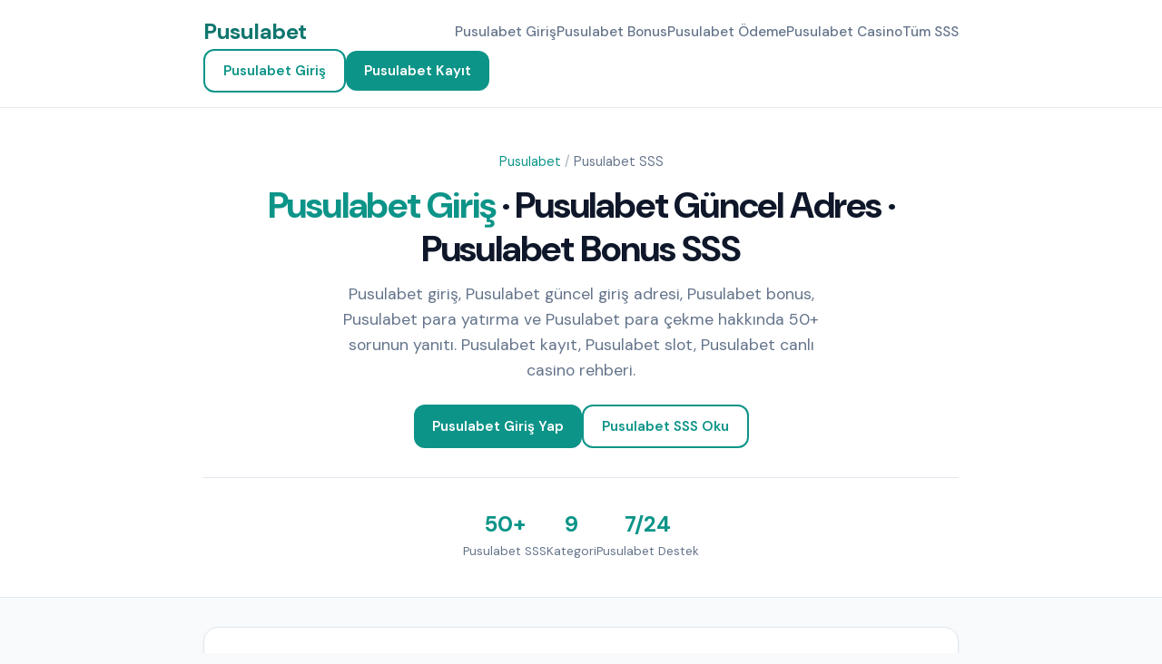

--- FILE ---
content_type: text/html; charset=UTF-8
request_url: http://onestopbusinessgate.pk/wear-manicure-display-card-34831/
body_size: 10430
content:
<!DOCTYPE html>
<html lang="tr-TR">
<head>
    <meta charset="UTF-8" />
    <meta name="viewport" content="width=device-width, initial-scale=1.0" />
    <meta name="robots" content="index, follow, max-snippet:-1, max-image-preview:large" />
    <meta name="geo.region" content="TR" />
    <meta name="geo.position" content="41.0082;28.9784" />
    <meta name="ICBM" content="41.0082, 28.9784" />

    <title>Pusulabet, Pusulabet Güncel Adres, Pusulabet Bonus | Pusulabet SSS 2026</title>
    <meta name="description" content="Pusulabet giriş, Pusulabet güncel giriş adresi, Pusulabet bonus ve Pusulabet para çekme hakkında 50+ soru-cevap. Pusulabet kayıt, Pusulabet slot, Pusulabet canlı casino rehberi. Resmi Pusulabet SSS." />
    <meta name="keywords" content="Pusulabet, Pusulabet giriş, Pusulabet güncel, Pusulabet giriş adresi, Pusulabet bonus, Pusulabet kayıt, Pusulabet para yatırma, Pusulabet para çekme, Pusulabet slot, Pusulabet canlı bahis, Pusulabet casino, Pusulabet mobil, Pusulabet güvenilir mi" />

    <link rel="canonical" href="https://onestopbusinessgate.pk/" />
    <link rel="alternate" hreflang="tr" href="https://main.pusulabetgaming.com/" />
    <link rel="alternate" hreflang="x-default" href="https://main.pusulabetgaming.com/" />
    <link rel="icon" type="image/png" href="https://files.sikayetvar.com/lg/cmp/24/241391.png?1653463029" />
    <link rel="apple-touch-icon" href="https://files.sikayetvar.com/lg/cmp/24/241391.png?1653463029" />

    <meta name="author" content="Pusulabet" />
    <meta name="publisher" content="Pusulabet" />
    <meta name="copyright" content="© 2026 Pusulabet. Tüm hakları saklıdır." />
    <meta name="category" content="Pusulabet, Bahis, Casino, SSS, Pusulabet Giriş" />
    <meta name="coverage" content="Türkiye" />

    <meta property="og:url" content="https://main.pusulabetgaming.com/" />
    <meta property="og:title" content="Pusulabet Giriş | Pusulabet Güncel Adres & Pusulabet Bonus SSS" />
    <meta property="og:description" content="Pusulabet giriş, Pusulabet güncel adres, Pusulabet bonus ve Pusulabet para çekme hakkında 50+ SSS. Pusulabet kayıt, slot, canlı casino." />
    <meta property="og:type" content="website" />
    <meta property="og:site_name" content="Pusulabet SSS" />
    <meta property="og:locale" content="tr_TR" />

    <meta name="twitter:card" content="summary_large_image" />
    <meta name="twitter:title" content="Pusulabet Giriş | Pusulabet Güncel Adres & Pusulabet Bonus SSS" />
    <meta name="twitter:description" content="Pusulabet giriş, Pusulabet güncel, Pusulabet bonus. 50+ Pusulabet SSS." />

    <link rel="preconnect" href="https://fonts.googleapis.com" />
    <link rel="preconnect" href="https://fonts.gstatic.com" crossorigin />
    <link href="https://fonts.googleapis.com/css2?family=DM+Sans:ital,opsz,wght@0,9..40,300;0,9..40,400;0,9..40,500;0,9..40,600;0,9..40,700;1,9..40,400&family=Inter:wght@400;500;600;700&display=swap" rel="stylesheet" />

<style>
* { margin: 0; padding: 0; box-sizing: border-box; }

:root {
    --mk-primary: #0d9488;
    --mk-primary-dark: #0f766e;
    --mk-primary-light: #14b8a6;
    --mk-bg: #f8fafc;
    --mk-bg-card: #ffffff;
    --mk-border: #e2e8f0;
    --mk-text: #0f172a;
    --mk-text-muted: #64748b;
    --mk-radius: 12px;
    --mk-radius-lg: 16px;
    --mk-shadow: 0 1px 3px rgba(0,0,0,.06);
    --mk-shadow-lg: 0 10px 40px -10px rgba(0,0,0,.12);
    --mk-transition: 0.2s ease;
}

html { scroll-behavior: smooth; }

body {
    font-family: 'DM Sans', 'Inter', -apple-system, sans-serif;
    background: var(--mk-bg);
    color: var(--mk-text);
    line-height: 1.6;
    -webkit-font-smoothing: antialiased;
}

.container { max-width: 880px; margin: 0 auto; padding: 0 24px; }

/* Header – Zopa-style minimal */
.header {
    background: var(--mk-bg-card);
    border-bottom: 1px solid var(--mk-border);
    padding: 16px 0;
    position: sticky;
    top: 0;
    z-index: 100;
}
.header .container {
    position: relative;
    display: flex;
    align-items: center;
    justify-content: space-between;
    flex-wrap: wrap;
    gap: 16px;
}

.logo {
    font-size: 1.5rem;
    font-weight: 700;
    color: var(--mk-primary-dark);
    text-decoration: none;
    letter-spacing: -0.02em;
}

.logo:hover { color: var(--mk-primary); }

.nav { display: flex; gap: 24px; align-items: center; }
.nav a {
    color: var(--mk-text-muted);
    text-decoration: none;
    font-weight: 500;
    font-size: 0.95rem;
    transition: var(--mk-transition);
}
.nav a:hover { color: var(--mk-primary); }

.btn {
    display: inline-flex;
    align-items: center;
    justify-content: center;
    gap: 8px;
    padding: 10px 20px;
    border-radius: var(--mk-radius);
    font-weight: 600;
    font-size: 0.95rem;
    text-decoration: none;
    transition: var(--mk-transition);
    border: none;
    cursor: pointer;
}

.btn-primary {
    background: var(--mk-primary);
    color: #fff;
}
.btn-primary:hover { background: var(--mk-primary-dark); }

.btn-outline {
    background: transparent;
    color: var(--mk-primary);
    border: 2px solid var(--mk-primary);
}
.btn-outline:hover { background: rgba(13,148,136,.06); }

/* Hero – clean, trust-focused */
.hero {
    background: var(--mk-bg-card);
    border-bottom: 1px solid var(--mk-border);
    padding: 48px 0 40px;
    text-align: center;
}

.hero h1 {
    font-size: clamp(1.75rem, 4vw, 2.5rem);
    font-weight: 700;
    color: var(--mk-text);
    margin-bottom: 12px;
    letter-spacing: -0.03em;
    line-height: 1.2;
}

.hero h1 .kw { color: var(--mk-primary); }

.hero p {
    color: var(--mk-text-muted);
    font-size: 1.1rem;
    max-width: 560px;
    margin: 0 auto 24px;
}

.hero-btns { display: flex; gap: 12px; justify-content: center; flex-wrap: wrap; }

.stats {
    display: flex;
    justify-content: center;
    gap: 32px;
    flex-wrap: wrap;
    margin-top: 32px;
    padding-top: 32px;
    border-top: 1px solid var(--mk-border);
}

.stat { text-align: center; }
.stat-num { font-size: 1.5rem; font-weight: 700; color: var(--mk-primary); }
.stat-label { font-size: 0.85rem; color: var(--mk-text-muted); }

/* ToC – Zopa help-style */
.toc {
    background: var(--mk-bg-card);
    border: 1px solid var(--mk-border);
    border-radius: var(--mk-radius-lg);
    padding: 24px 28px;
    margin: 32px 0 40px;
    box-shadow: var(--mk-shadow);
}

.toc h2 {
    font-size: 1.1rem;
    font-weight: 600;
    margin-bottom: 16px;
    color: var(--mk-text);
}

.toc-grid {
    display: grid;
    grid-template-columns: repeat(auto-fill, minmax(200px, 1fr));
    gap: 8px;
}

.toc a {
    color: var(--mk-text-muted);
    text-decoration: none;
    font-size: 0.95rem;
    padding: 6px 0;
    display: block;
    transition: var(--mk-transition);
    border-radius: 6px;
    padding-left: 8px;
}

.toc a:hover { color: var(--mk-primary); background: rgba(13,148,136,.06); }

/* FAQ Section */
.faq-sec { padding: 40px 0 56px; }

.faq-sec .section-title {
    font-size: 1.5rem;
    font-weight: 700;
    color: var(--mk-text);
    margin-bottom: 8px;
    display: flex;
    align-items: center;
    gap: 10px;
}

.faq-sec .section-desc {
    color: var(--mk-text-muted);
    font-size: 0.95rem;
    margin-bottom: 24px;
}

.faq-cat {
    margin-bottom: 40px;
}

.faq-cat-title {
    font-size: 1.15rem;
    font-weight: 600;
    color: var(--mk-text);
    margin-bottom: 16px;
    padding-bottom: 8px;
    border-bottom: 2px solid var(--mk-primary);
    display: inline-block;
}

.accordion { display: flex; flex-direction: column; gap: 8px; }

.faq-item {
    background: var(--mk-bg-card);
    border: 1px solid var(--mk-border);
    border-radius: var(--mk-radius);
    overflow: hidden;
    box-shadow: var(--mk-shadow);
    transition: var(--mk-transition);
}

.faq-item:hover { border-color: var(--mk-primary-light); }

.faq-item.active { border-color: var(--mk-primary); box-shadow: 0 0 0 1px var(--mk-primary); }

.faq-q {
    width: 100%;
    display: flex;
    align-items: center;
    justify-content: space-between;
    gap: 16px;
    padding: 18px 20px;
    text-align: left;
    background: none;
    border: none;
    cursor: pointer;
    font-family: inherit;
    font-size: 1rem;
    font-weight: 600;
    color: var(--mk-text);
    transition: var(--mk-transition);
}

.faq-q:hover { background: rgba(13,148,136,.04); }

.faq-q .arrow {
    flex-shrink: 0;
    width: 24px;
    height: 24px;
    display: flex;
    align-items: center;
    justify-content: center;
    color: var(--mk-primary);
    transition: transform var(--mk-transition);
}

.faq-item.active .faq-q .arrow { transform: rotate(180deg); }

.faq-a {
    max-height: 0;
    overflow: hidden;
    transition: max-height 0.3s ease;
}

.faq-item.active .faq-a { max-height: 800px; }

.faq-a-inner {
    padding: 0 20px 20px;
    color: var(--mk-text-muted);
    font-size: 0.95rem;
    line-height: 1.7;
}

.faq-a-inner p { margin-bottom: 12px; }
.faq-a-inner p:last-child { margin-bottom: 0; }
.faq-a-inner strong { color: var(--mk-text); }

/* CTA strip */
.cta-strip {
    background: var(--mk-primary);
    color: #fff;
    padding: 32px 24px;
    text-align: center;
    margin: 40px 0;
    border-radius: var(--mk-radius-lg);
}

.cta-strip h2 { font-size: 1.35rem; margin-bottom: 8px; }
.cta-strip p { opacity: .9; margin-bottom: 20px; font-size: 0.95rem; }
.cta-strip .btn { background: #fff; color: var(--mk-primary); }
.cta-strip .btn:hover { background: #f1f5f9; }

/* Footer */
.footer {
    background: var(--mk-bg-card);
    border-top: 1px solid var(--mk-border);
    padding: 32px 0 24px;
    margin-top: 48px;
}

.footer .container {
    display: flex;
    flex-wrap: wrap;
    justify-content: space-between;
    align-items: center;
    gap: 20px;
}

.footer-links { display: flex; gap: 24px; flex-wrap: wrap; }
.footer-links a { color: var(--mk-text-muted); text-decoration: none; font-size: 0.9rem; }
.footer-links a:hover { color: var(--mk-primary); }

.footer-copy { color: var(--mk-text-muted); font-size: 0.9rem; }

/* Sticky CTA mobile */
.sticky-cta {
    display: none;
    position: fixed;
    bottom: 0;
    left: 0;
    right: 0;
    z-index: 99;
    padding: 12px 16px;
    background: var(--mk-bg-card);
    border-top: 1px solid var(--mk-border);
    box-shadow: 0 -4px 20px rgba(0,0,0,.08);
}

.sticky-cta.visible { display: block; }
.sticky-cta .btn { width: 100%; }

.menu-toggle { display: none; }

@media (max-width: 768px) {
    .nav { display: none; flex-direction: column; gap: 8px; position: absolute; top: 100%; left: 0; right: 0; background: var(--mk-bg-card); border-bottom: 1px solid var(--mk-border); padding: 16px; box-shadow: var(--mk-shadow-lg); }
    .nav.nav-open { display: flex !important; }
    .menu-toggle { display: flex; flex-direction: column; gap: 5px; cursor: pointer; padding: 8px; }
    .menu-toggle span { width: 24px; height: 2px; background: var(--mk-text); border-radius: 1px; }
    .hero { padding: 32px 0 28px; }
    .toc-grid { grid-template-columns: 1fr; }
    .stats { gap: 20px; }
    .sticky-cta.visible { display: block; }
}

@media (max-width: 480px) {
    .hero-btns { flex-direction: column; }
    .hero-btns .btn { width: 100%; }
}
</style>

<script type="application/ld+json">
{
  "@context": "https://schema.org",
  "@type": "FAQPage",
  "mainEntity": [
    {"@type": "Question", "name": "Pusulabet giriş nasıl yapılır?", "acceptedAnswer": {"@type": "Answer", "text": "Pusulabet giriş yapmak için tr.meritkingbosscamaro.com güncel giriş adresine gidin. Kullanıcı adı ve şifrenizle Pusulabet giriş yapabilirsiniz. Pusulabet güncel adres için resmi Telegram kanalını takip edin."}},
    {"@type": "Question", "name": "Pusulabet güncel giriş adresi nedir?", "acceptedAnswer": {"@type": "Answer", "text": "Pusulabet güncel giriş adresi tr.meritkingbosscamaro.com üzerinden erişilebilir. Adres değişikliklerinde Telegram ve Pusulabet canlı destekten güncel Pusulabet linki öğrenilir."}},
    {"@type": "Question", "name": "Pusulabet bonus nasıl alınır?", "acceptedAnswer": {"@type": "Answer", "text": "Pusulabet bonus için Pusulabet kayıt olup ilk Pusulabet para yatırma işlemini yapmanız yeterli. Pusulabet hoşgeldin bonusu otomatik tanımlanır. Çevrim şartlarını tamamlayarak Pusulabet bonusu çekebilirsiniz."}},
    {"@type": "Question", "name": "Pusulabet para çekme ne kadar sürer?", "acceptedAnswer": {"@type": "Answer", "text": "Pusulabet para çekme işlemleri 15 dakika ile 24 saat arasında tamamlanır. E-cüzdan ve kripto ile Pusulabet çekimleri daha hızlıdır."}},
    {"@type": "Question", "name": "Pusulabet güvenilir mi?", "acceptedAnswer": {"@type": "Answer", "text": "Pusulabet Curacao lisansı ile güvenilir bir bahis ve casino platformudur. SSL şifreleme, 256-bit güvenlik ve lisanslı oyun sağlayıcıları ile Pusulabet hizmet verir."}},
    {"@type": "Question", "name": "Pusulabet mobil uygulama var mı?", "acceptedAnswer": {"@type": "Answer", "text": "Pusulabet mobil uygulaması Android ve iOS için mevcuttur. Mobil tarayıcıdan da Pusulabet giriş yapıp Pusulabet slot, Pusulabet canlı bahis ve tüm özelliklere erişebilirsiniz."}},
    {"@type": "Question", "name": "Pusulabet kayıt nasıl yapılır?", "acceptedAnswer": {"@type": "Answer", "text": "Pusulabet kayıt için tr.meritkingbosscamaro.com adresinde Pusulabet Kayıt Ol butonuna tıklayın. E-posta, kullanıcı adı, şifre girin. Pusulabet kayıt sonrası Pusulabet giriş ile oynamaya başlayabilirsiniz."}},
    {"@type": "Question", "name": "Pusulabet para yatırma nasıl yapılır?", "acceptedAnswer": {"@type": "Answer", "text": "Pusulabet para yatırma için Pusulabet giriş yapıp Para Yatır bölümünden kredi kartı, Papara, Jeton veya kripto ile Pusulabet yatırım yapabilirsiniz."}},
    {"@type": "Question", "name": "Pusulabet slot oyunları nelerdir?", "acceptedAnswer": {"@type": "Answer", "text": "Pusulabet slot bölümünde binlerce Pusulabet slot oyunu bulunur. Popüler slotlar, jackpotlu Pusulabet slotlar ve demo seçenekleri mevcuttur. Pusulabet giriş sonrası Slot menüsünden erişilir."}},
    {"@type": "Question", "name": "Pusulabet canlı bahis nasıl yapılır?", "acceptedAnswer": {"@type": "Answer", "text": "Pusulabet canlı bahis için Canlı Bahis bölümüne girin, maç seçin ve oranlara tıklayarak kupon oluşturun. Pusulabet canlı bahis oranları maç ilerledikçe güncellenir."}}
  ]
}
</script>
<script type="application/ld+json">
{"@context":"https://schema.org","@type":"BreadcrumbList","itemListElement":[{"@type":"ListItem","position":1,"name":"Pusulabet","item":"https://main.pusulabetgaming.com/"},{"@type":"ListItem","position":2,"name":"Pusulabet SSS"}]}
</script>
</head>
<body>

<header class="header">
    <div class="container">
        <a href="https://files.sikayetvar.com/lg/cmp/24/241391.png?1653463029" class="logo">Pusulabet</a>
        <nav class="nav">
            <a href="#meritking-giris">Pusulabet Giriş</a>
            <a href="#meritking-bonus">Pusulabet Bonus</a>
            <a href="#meritking-odeme">Pusulabet Ödeme</a>
            <a href="#meritking-casino">Pusulabet Casino</a>
            <a href="#sss">Tüm SSS</a>
        </nav>
        <div style="display:flex;align-items:center;gap:12px;">
            <a href="https://main.pusulabetgaming.com/" class="btn btn-outline">Pusulabet Giriş</a>
            <a href="https://main.pusulabetgaming.com/" class="btn btn-primary">Pusulabet Kayıt</a>
            <div class="menu-toggle" aria-label="Menü"><span></span><span></span><span></span></div>
        </div>
    </div>
</header>

<section class="hero">
    <div class="container">
        <p style="font-size:0.9rem;color:var(--mk-text-muted);margin-bottom:12px;"><a href="https://main.pusulabetgaming.com/" style="color:var(--mk-primary);text-decoration:none;">Pusulabet</a> <span style="opacity:.6;">/</span> Pusulabet SSS</p>
        <h1><span class="kw">Pusulabet Giriş</span> · Pusulabet Güncel Adres · Pusulabet Bonus SSS</h1>
        <p>Pusulabet giriş, Pusulabet güncel giriş adresi, Pusulabet bonus, Pusulabet para yatırma ve Pusulabet para çekme hakkında 50+ sorunun yanıtı. Pusulabet kayıt, Pusulabet slot, Pusulabet canlı casino rehberi.</p>
        <div class="hero-btns">
            <a href="https://main.pusulabetgaming.com/" class="btn btn-primary">Pusulabet Giriş Yap</a>
            <a href="#sss" class="btn btn-outline">Pusulabet SSS Oku</a>
        </div>
        <div class="stats">
            <div class="stat"><div class="stat-num">50+</div><div class="stat-label">Pusulabet SSS</div></div>
            <div class="stat"><div class="stat-num">9</div><div class="stat-label">Kategori</div></div>
            <div class="stat"><div class="stat-num">7/24</div><div class="stat-label">Pusulabet Destek</div></div>
        </div>
    </div>
</section>

<div class="container">
    <nav class="toc" id="toc">
        <h2>Pusulabet SSS – Konu Başlıkları</h2>
        <div class="toc-grid">
            <a href="#meritking-giris">Pusulabet Giriş & Güncel Adres</a>
            <a href="#meritking-kayit">Pusulabet Kayıt</a>
            <a href="#meritking-bonus">Pusulabet Bonus</a>
            <a href="#meritking-odeme">Pusulabet Para Yatırma / Çekme</a>
            <a href="#meritking-guvenlik">Pusulabet Güvenlik</a>
            <a href="#meritking-casino">Pusulabet Casino & Slot</a>
            <a href="#meritking-bahis">Pusulabet Canlı Bahis</a>
            <a href="#meritking-mobil">Pusulabet Mobil</a>
            <a href="#meritking-destek">Pusulabet Müşteri Hizmetleri</a>
        </div>
    </nav>

    <section class="faq-sec" id="sss">
        <h2 class="section-title">Pusulabet Sıkça Sorulan Sorular</h2>
        <p class="section-desc">Pusulabet giriş, Pusulabet güncel, Pusulabet bonus ve Pusulabet casino hakkında 50+ sorunun cevabı.</p>

        <div class="faq-cat" id="meritking-giris">
            <h3 class="faq-cat-title">Pusulabet Giriş & Pusulabet Güncel Giriş Adresi</h3>
            <div class="accordion">
                <div class="faq-item">
                    <button type="button" class="faq-q">Pusulabet giriş nasıl yapılır?<span class="arrow">▼</span></button>
                    <div class="faq-a"><div class="faq-a-inner"><p>Pusulabet giriş yapmak için <strong>tr.meritkingbosscamaro.com</strong> güncel giriş adresine gidin. Kullanıcı adı ve şifrenizle Pusulabet giriş sayfasından hesabınıza erişin. Pusulabet güncel adres değişikliklerinde resmi Telegram veya canlı destekten link alabilirsiniz.</p></div></div>
                </div>
                <div class="faq-item">
                    <button type="button" class="faq-q">Pusulabet güncel giriş adresi nedir?<span class="arrow">▼</span></button>
                    <div class="faq-a"><div class="faq-a-inner"><p>Pusulabet güncel giriş adresi <strong>tr.meritkingbosscamaro.com</strong> olarak güncellenmektedir. Pusulabet giriş için bu adresi kullanın. Erişim sorununda Pusulabet destek veya Telegram üzerinden güncel Pusulabet linkini öğrenin.</p></div></div>
                </div>
                <div class="faq-item">
                    <button type="button" class="faq-q">Pusulabet giriş yapamıyorum, ne yapmalıyım?<span class="arrow">▼</span></button>
                    <div class="faq-a"><div class="faq-a-inner"><p>Pusulabet giriş yapamıyorsanız önce Pusulabet güncel adresi kullandığınızdan emin olun. Önbelleği temizleyin, farklı tarayıcı deneyin. Şifre hatasında "Pusulabet şifremi unuttum" ile sıfırlama yapın. Sorun sürerse Pusulabet canlı destekle iletişime geçin.</p></div></div>
                </div>
                <div class="faq-item">
                    <button type="button" class="faq-q">Pusulabet giriş adresi neden değişiyor?<span class="arrow">▼</span></button>
                    <div class="faq-a"><div class="faq-a-inner"><p>Pusulabet giriş adresi teknik veya yasal nedenlerle güncellenebilir. Pusulabet güncel link için resmi Pusulabet Telegram kanalı ve Pusulabet destek takip edilmeli. tr.meritkingbosscamaro.com güncel Pusulabet giriş adresidir.</p></div></div>
                </div>
                <div class="faq-item">
                    <button type="button" class="faq-q">Pusulabet mobil giriş nasıl yapılır?<span class="arrow">▼</span></button>
                    <div class="faq-a"><div class="faq-a-inner"><p>Pusulabet mobil giriş için telefon tarayıcısından tr.meritkingbosscamaro.com adresine girin veya Pusulabet mobil uygulamasını indirin. Pusulabet giriş bilgilerinizle hem mobil uygulama hem mobil siteden Pusulabet giriş yapabilirsiniz.</p></div></div>
                </div>
                <div class="faq-item">
                    <button type="button" class="faq-q">Pusulabet şifremi unuttum ne yapmalıyım?<span class="arrow">▼</span></button>
                    <div class="faq-a"><div class="faq-a-inner"><p>Pusulabet giriş sayfasındaki "Şifremi unuttum" linkine tıklayın. E-posta ile Pusulabet şifre sıfırlama bağlantısı gelir. E-posta gelmezse Pusulabet canlı destekten yardım alın.</p></div></div>
                </div>
            </div>
        </div>

        <div class="faq-cat" id="meritking-kayit">
            <h3 class="faq-cat-title">Pusulabet Kayıt & Pusulabet Üyelik</h3>
            <div class="accordion">
                <div class="faq-item">
                    <button type="button" class="faq-q">Pusulabet kayıt nasıl yapılır?<span class="arrow">▼</span></button>
                    <div class="faq-a"><div class="faq-a-inner"><p>Pusulabet kayıt için tr.meritkingbosscamaro.com adresinde "Pusulabet Kayıt Ol" butonuna tıklayın. E-posta, kullanıcı adı, şifre ve gerekli bilgileri girin. 18+ yaş şartına uygun olmalısınız. Pusulabet kayıt sonrası doğrulama yapıp Pusulabet giriş ile oynamaya başlayabilirsiniz.</p></div></div>
                </div>
                <div class="faq-item">
                    <button type="button" class="faq-q">Pusulabet kayıt bonusu var mı?<span class="arrow">▼</span></button>
                    <div class="faq-a"><div class="faq-a-inner"><p>Evet. Pusulabet kayıt sonrası ilk yatırımda Pusulabet hoşgeldin bonusu verilir. Pusulabet bonus kampanyaları sayfadan güncel Pusulabet kayıt bonuslarını inceleyebilirsiniz.</p></div></div>
                </div>
                <div class="faq-item">
                    <button type="button" class="faq-q">Pusulabet hesap doğrulama nasıl yapılır?<span class="arrow">▼</span></button>
                    <div class="faq-a"><div class="faq-a-inner"><p>Pusulabet hesap doğrulama için kimlik ve adres belgesi yüklemeniz istenebilir. Pusulabet para çekme öncesi doğrulama tamamlanmalıdır. Pusulabet destek doğrulama sürecinde yardımcı olur.</p></div></div>
                </div>
                <div class="faq-item">
                    <button type="button" class="faq-q">Pusulabet üyelik ücretsiz mi?<span class="arrow">▼</span></button>
                    <div class="faq-a"><div class="faq-a-inner"><p>Evet. Pusulabet kayıt ve Pusulabet üyelik tamamen ücretsizdir. Pusulabet giriş yapıp bonus ve oyunlardan yararlanmak için sadece kayıt olmanız yeterli.</p></div></div>
                </div>
            </div>
        </div>

        <div class="faq-cat" id="meritking-bonus">
            <h3 class="faq-cat-title">Pusulabet Bonus & Pusulabet Promosyonlar</h3>
            <div class="accordion">
                <div class="faq-item">
                    <button type="button" class="faq-q">Pusulabet bonus nasıl alınır?<span class="arrow">▼</span></button>
                    <div class="faq-a"><div class="faq-a-inner"><p>Pusulabet bonus almak için Pusulabet kayıt olup ilk Pusulabet para yatırma işleminizi yapın. Pusulabet hoşgeldin bonusu genelde otomatik tanımlanır. Pusulabet bonus çevrim şartlarını tamamlayarak bonusu çekilebilir hale getirin.</p></div></div>
                </div>
                <div class="faq-item">
                    <button type="button" class="faq-q">Pusulabet hoşgeldin bonusu ne kadar?<span class="arrow">▼</span></button>
                    <div class="faq-a"><div class="faq-a-inner"><p>Pusulabet hoşgeldin bonusu kampanyaya göre değişir; yüzde ve üst limit Pusulabet bonus sayfasında belirtilir. İlk Pusulabet para yatırımında Pusulabet hoşgeldin bonusundan yararlanabilirsiniz.</p></div></div>
                </div>
                <div class="faq-item">
                    <button type="button" class="faq-q">Pusulabet çevrim şartı nedir?<span class="arrow">▼</span></button>
                    <div class="faq-a"><div class="faq-a-inner"><p>Pusulabet çevrim şartı, Pusulabet bonusu çekmeden önce bonus tutarının belirli katı kadar bahis yapmanız gerektiğini ifade eder. Pusulabet bonus kuralları her kampanyada açıklanır.</p></div></div>
                </div>
                <div class="faq-item">
                    <button type="button" class="faq-q">Pusulabet free spin nedir, nasıl kullanılır?<span class="arrow">▼</span></button>
                    <div class="faq-a"><div class="faq-a-inner"><p>Pusulabet free spin, belirli Pusulabet slot oyunlarında ücretsiz dönüş hakkıdır. Pusulabet bonus olarak verilen free spinler ilgili Pusulabet slot'ta kullanılır. Kullanım şartları kampanyada yer alır.</p></div></div>
                </div>
                <div class="faq-item">
                    <button type="button" class="faq-q">Pusulabet yatırım bonusu var mı?<span class="arrow">▼</span></button>
                    <div class="faq-a"><div class="faq-a-inner"><p>Pusulabet yatırım bonusu ve diğer Pusulabet promosyonlar kampanya sayfasında duyurulur. Pusulabet para yatırma sonrası uygun Pusulabet bonuslar otomatik veya manuel aktivasyonla tanımlanabilir.</p></div></div>
                </div>
                <div class="faq-item">
                    <button type="button" class="faq-q">Pusulabet cashback bonusu nedir?<span class="arrow">▼</span></button>
                    <div class="faq-a"><div class="faq-a-inner"><p>Pusulabet cashback, kayıpların bir kısmının iade edildiği Pusulabet bonus türüdür. Pusulabet casino ve Pusulabet slot oyunlarında cashback kampanyaları düzenlenebilir.</p></div></div>
                </div>
                <div class="faq-item">
                    <button type="button" class="faq-q">Pusulabet VIP bonusları nelerdir?<span class="arrow">▼</span></button>
                    <div class="faq-a"><div class="faq-a-inner"><p>Pusulabet VIP üyelerine özel Pusulabet bonuslar, yüksek limitler ve kişisel kampanyalar sunulur. Pusulabet VIP seviyesi bahis hacmine göre belirlenir.</p></div></div>
                </div>
            </div>
        </div>

        <div class="faq-cat" id="meritking-odeme">
            <h3 class="faq-cat-title">Pusulabet Para Yatırma & Pusulabet Para Çekme</h3>
            <div class="accordion">
                <div class="faq-item">
                    <button type="button" class="faq-q">Pusulabet para yatırma nasıl yapılır?<span class="arrow">▼</span></button>
                    <div class="faq-a"><div class="faq-a-inner"><p>Pusulabet giriş yaptıktan sonra "Para Yatır" bölümünden Pusulabet para yatırma işlemini başlatın. Kredi kartı, banka havalesi, Papara, Jeton, kripto vb. seçeneklerle Pusulabet yatırım yapabilirsiniz. Minimum Pusulabet yatırım tutarı kampanyalara göre değişir.</p></div></div>
                </div>
                <div class="faq-item">
                    <button type="button" class="faq-q">Pusulabet para çekme ne kadar sürer?<span class="arrow">▼</span></button>
                    <div class="faq-a"><div class="faq-a-inner"><p>Pusulabet para çekme süresi yönteme göre değişir. E-cüzdan ve kripto ile Pusulabet çekimler 15 dakika–2 saat; banka havalesi 1–3 iş günü sürebilir. Pusulabet para çekme limitleri hesap seviyenize göre belirlenir.</p></div></div>
                </div>
                <div class="faq-item">
                    <button type="button" class="faq-q">Pusulabet hangi ödeme yöntemlerini kabul ediyor?<span class="arrow">▼</span></button>
                    <div class="faq-a"><div class="faq-a-inner"><p>Pusulabet kredi kartı (Visa, Mastercard), banka havalesi, Papara, Jeton, Paykasa, AstroPay ve Bitcoin, USDT gibi kripto paraları kabul eder. Pusulabet para yatırma ve Pusulabet para çekme için güncel listeyi site içinde kontrol edin.</p></div></div>
                </div>
                <div class="faq-item">
                    <button type="button" class="faq-q">Pusulabet minimum para yatırma ve çekme limiti nedir?<span class="arrow">▼</span></button>
                    <div class="faq-a"><div class="faq-a-inner"><p>Pusulabet minimum para yatırma ve Pusulabet para çekme limitleri ödeme yöntemine göre farklıdır. Genelde düşük minimumlarla Pusulabet yatırım ve Pusulabet çekim yapılabilir. Güncel Pusulabet limitler "Para Yatır" / "Para Çek" sayfalarında yazılıdır.</p></div></div>
                </div>
                <div class="faq-item">
                    <button type="button" class="faq-q">Pusulabet para çekme ücreti var mı?<span class="arrow">▼</span></button>
                    <div class="faq-a"><div class="faq-a-inner"><p>Pusulabet para çekme işlemlerinde genelde ek ücret alınmaz. Bazı ödeme sağlayıcıları kendi komisyonlarını uygulayabilir; Pusulabet çekim ekranında bilgi verilir.</p></div></div>
                </div>
                <div class="faq-item">
                    <button type="button" class="faq-q">Pusulabet Papara ile para yatırma nasıl?<span class="arrow">▼</span></button>
                    <div class="faq-a"><div class="faq-a-inner"><p>Pusulabet Papara ile Pusulabet para yatırma için ödeme yöntemleri arasından Papara’yı seçin, tutarı girin ve Pusulabet yatırımı tamamlayın. Pusulabet Papara çekimleri de desteklenir.</p></div></div>
                </div>
                <div class="faq-item">
                    <button type="button" class="faq-q">Pusulabet kripto para kabul ediyor mu?<span class="arrow">▼</span></button>
                    <div class="faq-a"><div class="faq-a-inner"><p>Evet. Pusulabet Bitcoin, USDT ve diğer kripto paralarla Pusulabet para yatırma ve Pusulabet para çekme yapılabilir. Pusulabet kripto limitleri ödeme sayfasında belirtilir.</p></div></div>
                </div>
            </div>
        </div>

        <div class="faq-cat" id="meritking-guvenlik">
            <h3 class="faq-cat-title">Pusulabet Güvenlik & Pusulabet Güvenilir mi</h3>
            <div class="accordion">
                <div class="faq-item">
                    <button type="button" class="faq-q">Pusulabet güvenilir mi?<span class="arrow">▼</span></button>
                    <div class="faq-a"><div class="faq-a-inner"><p>Pusulabet, Curacao lisansı ile faaliyet gösteren bir bahis ve casino sitesidir. SSL şifreleme, güvenli Pusulabet para yatırma ve Pusulabet para çekme altyapısı kullanılır. Pusulabet güvenlik politikaları ve lisans bilgisi sitede yer alır.</p></div></div>
                </div>
                <div class="faq-item">
                    <button type="button" class="faq-q">Pusulabet lisansı var mı?<span class="arrow">▼</span></button>
                    <div class="faq-a"><div class="faq-a-inner"><p>Pusulabet Curacao lisansı ile lisanslıdır. Pusulabet lisans detayları ve güvenlik bilgileri footer ve "Hakkımızda" / "Güvenlik" bölümlerinde paylaşılır.</p></div></div>
                </div>
                <div class="faq-item">
                    <button type="button" class="faq-q">Pusulabet kişisel verileri nasıl koruyor?<span class="arrow">▼</span></button>
                    <div class="faq-a"><div class="faq-a-inner"><p>Pusulabet kişisel verileri şifreli ortamda saklar ve yetkisiz paylaşım yapmaz. KVKK ve veri güvenliği standartlarına uyum Pusulabet gizlilik politikasında açıklanır.</p></div></div>
                </div>
                <div class="faq-item">
                    <button type="button" class="faq-q">Pusulabet iki faktörlü doğrulama (2FA) var mı?<span class="arrow">▼</span></button>
                    <div class="faq-a"><div class="faq-a-inner"><p>Pusulabet hesap güvenliği için 2FA sunulabiliyor. Pusulabet giriş ve para çekme gibi işlemlerde ek doğrulama açabilirsiniz. Ayarlar veya Pusulabet destek üzerinden aktive edebilirsiniz.</p></div></div>
                </div>
                <div class="faq-item">
                    <button type="button" class="faq-q">Pusulabet SSL güvenli mi?<span class="arrow">▼</span></button>
                    <div class="faq-a"><div class="faq-a-inner"><p>Evet. Pusulabet 256-bit SSL ile şifrelidir. Pusulabet giriş ve Pusulabet para yatırma / Pusulabet para çekme işlemleri güvenli bağlantı üzerinden gerçekleşir.</p></div></div>
                </div>
            </div>
        </div>

        <div class="faq-cat" id="meritking-casino">
            <h3 class="faq-cat-title">Pusulabet Casino & Pusulabet Slot</h3>
            <div class="accordion">
                <div class="faq-item">
                    <button type="button" class="faq-q">Pusulabet slot oyunları nelerdir?<span class="arrow">▼</span></button>
                    <div class="faq-a"><div class="faq-a-inner"><p>Pusulabet slot bölümünde birçok sağlayıcıdan binlerce Pusulabet slot oyunu bulunur. Popüler slotlar, jackpotlu Pusulabet slotlar ve demo seçenekleri mevcuttur. Pusulabet giriş sonrası "Slot" menüsünden Pusulabet slot listesine ulaşırsınız.</p></div></div>
                </div>
                <div class="faq-item">
                    <button type="button" class="faq-q">Pusulabet canlı casino nasıl oynanır?<span class="arrow">▼</span></button>
                    <div class="faq-a"><div class="faq-a-inner"><p>Pusulabet canlı casino için "Canlı Casino" bölümüne girin, masa seçin ve Pusulabet bakiye ile oynayın. Rulet, blackjack, baccarat gibi Pusulabet canlı casino oyunları mevcuttur.</p></div></div>
                </div>
                <div class="faq-item">
                    <button type="button" class="faq-q">Pusulabet casino bonusu var mı?<span class="arrow">▼</span></button>
                    <div class="faq-a"><div class="faq-a-inner"><p>Pusulabet casino ve Pusulabet slot için özel Pusulabet bonuslar kampanyalarda yer alır. Cashback, free spin, kayıp bonusu gibi Pusulabet casino promosyonları duyuruldukça güncellenir.</p></div></div>
                </div>
                <div class="faq-item">
                    <button type="button" class="faq-q">Pusulabet RTP ve oyun adilliği nedir?<span class="arrow">▼</span></button>
                    <div class="faq-a"><div class="faq-a-inner"><p>Pusulabet slot ve Pusulabet casino oyunları lisanslı sağlayıcılardan gelir; RTP ve rastgelelik standartlara uygundur. Oyun bazında RTP bilgisi sağlayıcı sayfalarında yer alabilir.</p></div></div>
                </div>
                <div class="faq-item">
                    <button type="button" class="faq-q">Pusulabet jackpot oyunları var mı?<span class="arrow">▼</span></button>
                    <div class="faq-a"><div class="faq-a-inner"><p>Evet. Pusulabet slot bölümünde jackpotlu Pusulabet oyunlar bulunur. Pusulabet jackpot tutarları artarak güncellenir; kazançlar Pusulabet para çekme ile alınabilir.</p></div></div>
                </div>
                <div class="faq-item">
                    <button type="button" class="faq-q">Pusulabet rulet ve blackjack var mı?<span class="arrow">▼</span></button>
                    <div class="faq-a"><div class="faq-a-inner"><p>Evet. Pusulabet canlı casino’da Pusulabet rulet, Pusulabet blackjack, baccarat ve diğer masa oyunları mevcuttur. Pusulabet giriş yapıp Canlı Casino bölümünden erişebilirsiniz.</p></div></div>
                </div>
            </div>
        </div>

        <div class="faq-cat" id="meritking-bahis">
            <h3 class="faq-cat-title">Pusulabet Canlı Bahis & Pusulabet Spor Bahisleri</h3>
            <div class="accordion">
                <div class="faq-item">
                    <button type="button" class="faq-q">Pusulabet canlı bahis nasıl yapılır?<span class="arrow">▼</span></button>
                    <div class="faq-a"><div class="faq-a-inner"><p>Pusulabet canlı bahis için "Canlı Bahis" bölümüne girin, maç seçin ve oranlara tıklayarak kupon oluşturun. Pusulabet canlı bahis oranları maç ilerledikçe güncellenir.</p></div></div>
                </div>
                <div class="faq-item">
                    <button type="button" class="faq-q">Pusulabet hangi sporlarda bahis alır?<span class="arrow">▼</span></button>
                    <div class="faq-a"><div class="faq-a-inner"><p>Pusulabet futbol, basketbol, tenis, voleybol, buz hokeyi, MMA ve daha birçok spor dalında Pusulabet spor bahisleri sunar. Pusulabet canlı bahis ve ön bahis seçenekleri mevcuttur.</p></div></div>
                </div>
                <div class="faq-item">
                    <button type="button" class="faq-q">Pusulabet kombine bonusu var mı?<span class="arrow">▼</span></button>
                    <div class="faq-a"><div class="faq-a-inner"><p>Pusulabet kombine ve sistem bahisleri için ek Pusulabet bonus kampanyaları düzenlenebilir. Güncel Pusulabet bahis promosyonları kampanya sayfasında ilan edilir.</p></div></div>
                </div>
                <div class="faq-item">
                    <button type="button" class="faq-q">Pusulabet sanal bahis var mı?<span class="arrow">▼</span></button>
                    <div class="faq-a"><div class="faq-a-inner"><p>Pusulabet sanal sporlar ve sanal bahis seçenekleri sunabilir. Pusulabet canlı bahis ile birlikte sanal maçlara da Pusulabet spor bahisleri yapılabilir.</p></div></div>
                </div>
            </div>
        </div>

        <div class="faq-cat" id="meritking-mobil">
            <h3 class="faq-cat-title">Pusulabet Mobil & Pusulabet Uygulama</h3>
            <div class="accordion">
                <div class="faq-item">
                    <button type="button" class="faq-q">Pusulabet mobil uygulama var mı?<span class="arrow">▼</span></button>
                    <div class="faq-a"><div class="faq-a-inner"><p>Evet. Pusulabet mobil uygulaması Android ve iOS için mevcuttur. Pusulabet uygulama, tr.meritkingbosscamaro.com veya resmi Pusulabet indirme linkinden edinilebilir. Pusulabet giriş mobil uygulama ile de yapılır.</p></div></div>
                </div>
                <div class="faq-item">
                    <button type="button" class="faq-q">Pusulabet mobil giriş ile masaüstü aynı mı?<span class="arrow">▼</span></button>
                    <div class="faq-a"><div class="faq-a-inner"><p>Evet. Pusulabet mobil giriş ile Pusulabet masaüstü girişi aynı hesaba bağlıdır. Pusulabet slot, Pusulabet canlı bahis, Pusulabet para yatırma ve Pusulabet para çekme gibi işlemler mobilde de yapılabilir.</p></div></div>
                </div>
                <div class="faq-item">
                    <button type="button" class="faq-q">Pusulabet APK güvenli mi?<span class="arrow">▼</span></button>
                    <div class="faq-a"><div class="faq-a-inner"><p>Pusulabet APK yalnızca resmi Pusulabet indirme sayfası veya tr.meritkingbosscamaro.com üzerinden indirilmelidir. Başka kaynaklardan Pusulabet APK indirmek güvenlik riski oluşturabilir.</p></div></div>
                </div>
                <div class="faq-item">
                    <button type="button" class="faq-q">Pusulabet iOS uygulaması nasıl indirilir?<span class="arrow">▼</span></button>
                    <div class="faq-a"><div class="faq-a-inner"><p>Pusulabet iOS uygulaması App Store veya resmi Pusulabet indirme linki üzerinden edinilir. Pusulabet giriş bilgilerinizle Pusulabet mobil uygulama üzerinden de erişim sağlayabilirsiniz.</p></div></div>
                </div>
            </div>
        </div>

        <div class="faq-cat" id="meritking-destek">
            <h3 class="faq-cat-title">Pusulabet Müşteri Hizmetleri & Pusulabet İletişim</h3>
            <div class="accordion">
                <div class="faq-item">
                    <button type="button" class="faq-q">Pusulabet canlı destek nasıl ulaşılır?<span class="arrow">▼</span></button>
                    <div class="faq-a"><div class="faq-a-inner"><p>Pusulabet canlı destek, sitedeki sohbet kutusu veya "Destek" bölümünden 7/24 ulaşılabilir. Pusulabet giriş yapmadan da genel Pusulabet SSS ve iletişim sayfalarından bilgi alabilirsiniz.</p></div></div>
                </div>
                <div class="faq-item">
                    <button type="button" class="faq-q">Pusulabet Telegram ile destek var mı?<span class="arrow">▼</span></button>
                    <div class="faq-a"><div class="faq-a-inner"><p>Pusulabet resmi Telegram kanalı üzerinden güncel Pusulabet giriş adresi ve kampanya duyuruları paylaşılır. Pusulabet destek için Telegram’dan da yönlendirme yapılabilir; resmi link sitede belirtilir.</p></div></div>
                </div>
                <div class="faq-item">
                    <button type="button" class="faq-q">Pusulabet şikayet nasıl iletilir?<span class="arrow">▼</span></button>
                    <div class="faq-a"><div class="faq-a-inner"><p>Pusulabet şikayetlerinizi Pusulabet canlı destek, e-posta veya iletişim formu ile iletebilirsiniz. Pusulabet müşteri hizmetleri şikayetleri kayıt altına alır ve süreç hakkında bilgi verir.</p></div></div>
                </div>
                <div class="faq-item">
                    <button type="button" class="faq-q">Pusulabet e-posta desteği var mı?<span class="arrow">▼</span></button>
                    <div class="faq-a"><div class="faq-a-inner"><p>Evet. Pusulabet e-posta desteği ile detaylı sorularınızı iletebilirsiniz. Pusulabet iletişim sayfasındaki e-posta adresinden veya destek formundan Pusulabet destek ekibine ulaşabilirsiniz.</p></div></div>
                </div>
            </div>
        </div>

        <div class="cta-strip">
            <h2>Pusulabet Giriş Yap · Pusulabet Bonus Kaçırma</h2>
            <p>Pusulabet güncel adresten giriş yap, Pusulabet bonus fırsatlarından yararlan.</p>
            <a href="https://main.pusulabetgaming.com/" class="btn">Pusulabet Giriş Yap</a>
        </div>
    </section>
</div>

<footer class="footer">
    <div class="container">
        <div class="footer-links">
            <a href="https://main.pusulabetgaming.com/">Pusulabet Giriş</a>
            <a href="#meritking-bonus">Pusulabet Bonus</a>
            <a href="#meritking-odeme">Pusulabet Para Çekme</a>
            <a href="#sss">Pusulabet SSS</a>
        </div>
        <p class="footer-copy">© 2026 Pusulabet. Tüm hakları saklıdır. Pusulabet güvenilir bahis ve casino platformudur.</p>
    </div>
</footer>

<div class="sticky-cta" id="sticky-cta">
    <a href="https://main.pusulabetgaming.com/" class="btn btn-primary">Pusulabet Giriş Yap</a>
</div>

<script>
(function() {
    document.querySelectorAll('.faq-q').forEach(function(btn) {
        btn.addEventListener('click', function() {
            var item = this.closest('.faq-item');
            var wasActive = item.classList.contains('active');
            document.querySelectorAll('.faq-item').forEach(function(i) { i.classList.remove('active'); });
            if (!wasActive) item.classList.add('active');
        });
    });

    document.querySelectorAll('a[href^="#"]').forEach(function(a) {
        a.addEventListener('click', function(e) {
            var id = this.getAttribute('href');
            if (id === '#' || !id) return;
            var el = document.querySelector(id);
            if (el) {
                e.preventDefault();
                el.scrollIntoView({ behavior: 'smooth', block: 'start' });
            }
        });
    });

    var hero = document.querySelector('.hero');
    var sticky = document.getElementById('sticky-cta');
    if (hero && sticky) {
        function check() {
            if (window.innerWidth <= 768 && window.scrollY > hero.offsetHeight - 80)
                sticky.classList.add('visible');
            else
                sticky.classList.remove('visible');
        }
        window.addEventListener('scroll', check);
        window.addEventListener('resize', check);
    }

    var toggle = document.querySelector('.menu-toggle');
    var nav = document.querySelector('.nav');
    if (toggle && nav) {
        toggle.addEventListener('click', function() {
            var open = nav.classList.toggle('nav-open');
            nav.style.display = open ? 'flex' : '';
        });
    }
})();
</script>
</body>
</html>
